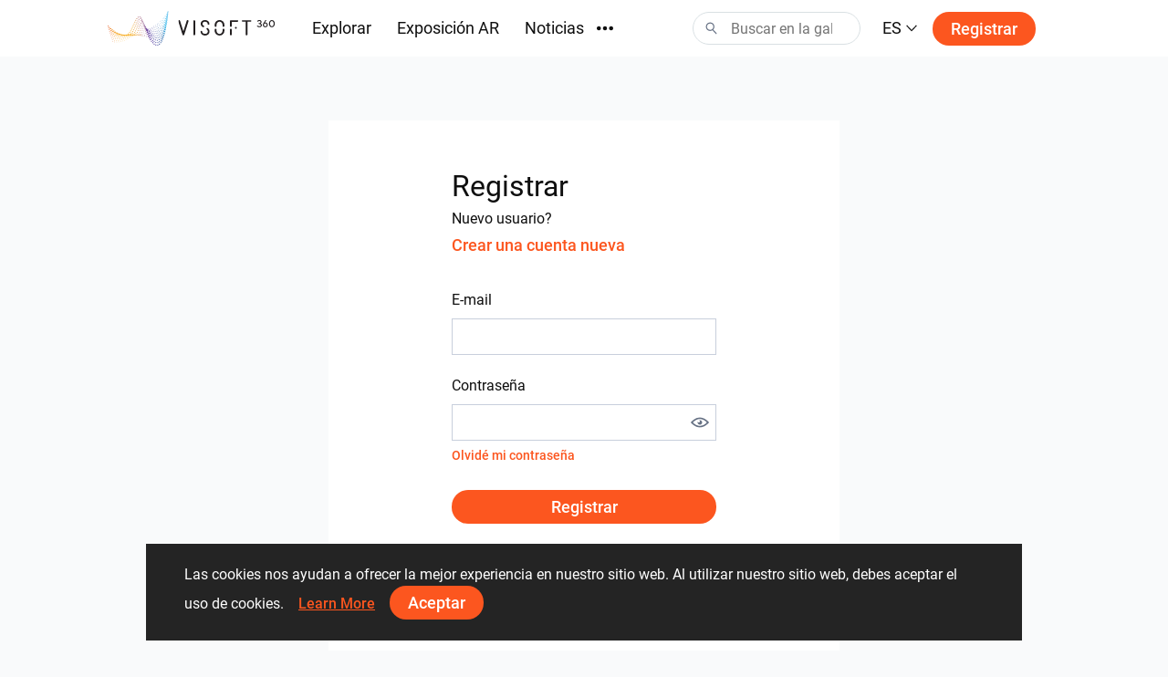

--- FILE ---
content_type: text/html; charset=utf-8
request_url: https://visoft360.com/es/Account/Login?returnUrl=%2Fca%2FAccount%2FLogin%3FreturnUrl%3D%252Fen%252Fgallery
body_size: 37142
content:
<!DOCTYPE html>
<html lang="es">
<head>
    <meta charset="utf-8" />
    <meta name="viewport" content="width=device-width, initial-scale=1.0">

    




    <title>Registrar |  ViSoft360</title>
    <link rel="apple-touch-icon" sizes="180x180" href="/Content/images/apple-touch-icon.png">
    <link rel="icon" type="image/png" sizes="32x32" href="/Content/images/favicon-32x32.png">
    <link rel="icon" type="image/png" sizes="16x16" href="/Content/images/favicon-16x16.png">



    <meta name="google-site-verification" content="DU_L_pTBAGzu2VQBQuP6KLviBcD4QpvxjuCcSK3zujM" />
    <meta name="description" content="El portal ViSoft360 introduce las ideas de dise&#241;o m&#225;s interesantes de los mejores dise&#241;adores de todo el mundo, con miles de marcas en panoramas, im&#225;genes, proyectos o formatos de objetos 3D." />
    <meta name="robots" content="index, follow">
    <meta name="referrer" content="strict-origin-when-cross-origin">
    <meta http-equiv="X-UA-Compatible" content="IE=Edge">


    <meta name="msapplication-TileColor" content="#da532c">
    <meta name="theme-color" content="#ffffff">

    

    
    <link rel="stylesheet" href="https://cdn.jsdelivr.net/npm/bootstrap@4.5.3/dist/css/bootstrap.min.css" integrity="sha384-TX8t27EcRE3e/ihU7zmQxVncDAy5uIKz4rEkgIXeMed4M0jlfIDPvg6uqKI2xXr2" crossorigin="anonymous">
    <link rel="stylesheet" href="/Content/css/main.min.css?v=Nzsp82sdgiKwgcFlst9GkUCCjMpJydaUzwFlqjfQ2oI=" />

    



    <script>
        var baseUrl = "https://visoft360.com/";
        var isDebug = false;
        var currentLang = "es";
        var userAuthorized = false;
        var recaptcha_v3_siteKey = "6LdJpOwUAAAAANrmm90h1rprkpFVlDf2B_8x-L5b";
        var isEmbeddedMode = false;
        var isCustomerEnvironment = false
    </script>


    <script src="/bundles/initLoader?v=YSZ4trlponHhw_2pM3Bn4dG5FSM4pa_P_NT92f0Cr-k1"></script>


</head>





<body>

    <header id="vi-header">





<div class="vi-header-wrapper">



    <div class="vi-header-container vi-l-header-container">
        <a class="vi-header-logo" href="/es/home">
            <img src="/Content/images/logo_v-horizontal.svg" class="img-fluid d-md-block d-none" alt="ViSoft" />
            <img src="/Content/images/logo_v-symbol.svg" class="img-fluid d-sm-block d-md-none" alt="ViSoft" />
        </a>

        <div class="vi-header-nav-container">

            <div class="vi-header-nav-item ">
                <a href="/es/gallery?elementType=0" class="vi-header-nav-link">
                    Explorar
                </a>
            </div>


            <div class="vi-header-nav-item ">
                <a href="/es/ARExhibition" class="vi-header-nav-link">
                    Exposici&#243;n AR
                </a>
            </div>



            <div class="vi-header-nav-item ">
                <a href="/es/flow" class="vi-header-nav-link">
                    Noticias
                </a>
            </div>


                <div class="vi-header-nav-item">
                    <a href="https://vision.visoft.de" class="vi-header-nav-link" target="_blank">
                        Vision
                        <div class="vi-icon vi-icon-size-18 ml-2">
                            <svg width="24" height="24" viewBox="0 0 24 24" fill="none" xmlns="http://www.w3.org/2000/svg">
<path d="M10 6V8H5V19H16V14H18V20C18 20.2652 17.8946 20.5196 17.7071 20.7071C17.5196 20.8946 17.2652 21 17 21H4C3.73478 21 3.48043 20.8946 3.29289 20.7071C3.10536 20.5196 3 20.2652 3 20V7C3 6.73478 3.10536 6.48043 3.29289 6.29289C3.48043 6.10536 3.73478 6 4 6H10ZM21 3V11H19V6.413L11.207 14.207L9.793 12.793L17.585 5H13V3H21Z" fill="#323232"/>
</svg>

                        </div>
                    </a>
                </div>



                <div class="vi-header-nav-item ">
                    <a href="/es/download" class="vi-header-nav-link">
                        Descargas
                    </a>
                </div>








        </div>


        
        <div class="vi-header-overflow-menu">
            <button class="vi-btn-empty" data-toggle="dropdown">
                <div class="vi-icon vi-icon-size-18">
                    <svg width="24" height="24" viewBox="0 0 24 24" fill="none" xmlns="http://www.w3.org/2000/svg">
<g clip-path="url(#clip0)">
<path fill-rule="evenodd" clip-rule="evenodd" d="M3 15C4.65685 15 6 13.6569 6 12C6 10.3431 4.65685 9 3 9C1.34315 9 0 10.3431 0 12C0 13.6569 1.34315 15 3 15ZM12 15C13.6569 15 15 13.6569 15 12C15 10.3431 13.6569 9 12 9C10.3431 9 9 10.3431 9 12C9 13.6569 10.3431 15 12 15ZM24 12C24 13.6569 22.6569 15 21 15C19.3431 15 18 13.6569 18 12C18 10.3431 19.3431 9 21 9C22.6569 9 24 10.3431 24 12Z" fill="#323232"/>
</g>
<defs>
<clipPath id="clip0">
<rect width="24" height="24" fill="white"/>
</clipPath>
</defs>
</svg>

                </div>
            </button>
            <div class="dropdown-menu vi-dropdown-menu-arrow" aria-labelledby="dropdownMenuButton">
                <div class="vi-dropdown-menu-content-container vi-header-overflow-menu__dropdown-content">

                </div>
            </div>
        </div>


        <div class="vi-header-search-container vi-js-header-search">

            <div class="vi-search-wrapper ">
                <div class="vi-icon vi-icon-search">
                    <svg width="24" height="24" viewBox="0 0 24 24" fill="none" xmlns="http://www.w3.org/2000/svg">
<path fill-rule="evenodd" clip-rule="evenodd" d="M15 9C15 12.3137 12.3137 15 9 15C5.68629 15 3 12.3137 3 9C3 5.68629 5.68629 3 9 3C12.3137 3 15 5.68629 15 9ZM13.299 15.748C12.0573 16.5406 10.5823 17 9 17C4.58172 17 1 13.4183 1 9C1 4.58172 4.58172 1 9 1C13.4183 1 17 4.58172 17 9C17 11.1144 16.1797 13.0372 14.84 14.4676L21.7296 21.8164L20.2705 23.1843L13.299 15.748Z" fill="#323232"/>
</svg>

                </div>
                <div class="vi-icon vi-icon-close">
                    <svg width="24" height="24" viewBox="0 0 24 24" fill="none" xmlns="http://www.w3.org/2000/svg">
<path fill-rule="evenodd" clip-rule="evenodd" d="M10.5858 11.9998L4.92896 17.6566L6.34317 19.0708L12 13.414L17.657 19.071L19.0712 17.6568L13.4142 11.9998L19.0711 6.34292L17.6569 4.92871L12 10.5856L6.34331 4.92886L4.92909 6.34308L10.5858 11.9998Z" fill="#323232"/>
</svg>

                </div>
                <input class="vi-search-field" type="text" aria-label="Search" placeholder="Buscar en la galer&#237;a" />
            </div>


            <div class="vi-search-suggest">

                <div class="vi-suggest-loader">
                    <div class="vi-loader-eclipse"></div>
                </div>

                <div class="vi-suggest-list-view">

                </div>

                <div class="vi-suggest-list-empty">
                    <span class="vi-txt-5">
                        No se encontraron resultados para tu b&#250;squeda
                    </span>
                </div>
            </div>

        </div>


        <div class="vi-header-language">
            <button class="vi-btn-empty" data-toggle="dropdown">
                <span class="vi-txt-4 text-uppercase">
                    es
                </span>
                <div class="vi-icon ml-1">
                    <svg width="24" height="24" viewBox="0 0 24 24" fill="none" xmlns="http://www.w3.org/2000/svg">
<g clip-path="url(#clip0)">
<path fill-rule="evenodd" clip-rule="evenodd" d="M2 7.31991L3.52575 6L12 15.0506L20.4742 6L22 7.31991L12 18L2 7.31991Z" fill="#323232"/>
</g>
<defs>
<clipPath id="clip0">
<rect width="24" height="24" fill="white" transform="translate(24) rotate(90)"/>
</clipPath>
</defs>
</svg>

                </div>
            </button>
            <div class="dropdown-menu vi-dropdown-menu-arrow" aria-labelledby="dropdownMenuButton">
                <div class="vi-dropdown-menu-content-container">
                        <a class="dropdown-item" href="/es/home/SetCulture/bg-BG?currentLang=es&amp;returnUrl=https%3A%2F%2Fvisoft360.com%2Fes%2FAccount%2FLogin%3FreturnUrl%3D%252Fca%252FAccount%252FLogin%253FreturnUrl%253D%25252Fen%25252Fgallery">
                            <span class="vi-txt-5">
                                Български
                            </span>
                        </a>
                        <a class="dropdown-item" href="/es/home/SetCulture/ca-ES?currentLang=es&amp;returnUrl=https%3A%2F%2Fvisoft360.com%2Fes%2FAccount%2FLogin%3FreturnUrl%3D%252Fca%252FAccount%252FLogin%253FreturnUrl%253D%25252Fen%25252Fgallery">
                            <span class="vi-txt-5">
                                Catal&#224;
                            </span>
                        </a>
                        <a class="dropdown-item" href="/es/home/SetCulture/cs-CZ?currentLang=es&amp;returnUrl=https%3A%2F%2Fvisoft360.com%2Fes%2FAccount%2FLogin%3FreturnUrl%3D%252Fca%252FAccount%252FLogin%253FreturnUrl%253D%25252Fen%25252Fgallery">
                            <span class="vi-txt-5">
                                Čeština
                            </span>
                        </a>
                        <a class="dropdown-item" href="/es/home/SetCulture/de-DE?currentLang=es&amp;returnUrl=https%3A%2F%2Fvisoft360.com%2Fes%2FAccount%2FLogin%3FreturnUrl%3D%252Fca%252FAccount%252FLogin%253FreturnUrl%253D%25252Fen%25252Fgallery">
                            <span class="vi-txt-5">
                                Deutsch
                            </span>
                        </a>
                        <a class="dropdown-item" href="/es/home/SetCulture/en-GB?currentLang=es&amp;returnUrl=https%3A%2F%2Fvisoft360.com%2Fes%2FAccount%2FLogin%3FreturnUrl%3D%252Fca%252FAccount%252FLogin%253FreturnUrl%253D%25252Fen%25252Fgallery">
                            <span class="vi-txt-5">
                                English
                            </span>
                        </a>
                        <a class="dropdown-item" href="/es/home/SetCulture/es-ES?currentLang=es&amp;returnUrl=https%3A%2F%2Fvisoft360.com%2Fes%2FAccount%2FLogin%3FreturnUrl%3D%252Fca%252FAccount%252FLogin%253FreturnUrl%253D%25252Fen%25252Fgallery">
                            <span class="vi-txt-5">
                                Espa&#241;ol
                            </span>
                        </a>
                        <a class="dropdown-item" href="/es/home/SetCulture/fr-FR?currentLang=es&amp;returnUrl=https%3A%2F%2Fvisoft360.com%2Fes%2FAccount%2FLogin%3FreturnUrl%3D%252Fca%252FAccount%252FLogin%253FreturnUrl%253D%25252Fen%25252Fgallery">
                            <span class="vi-txt-5">
                                Fran&#231;ais
                            </span>
                        </a>
                        <a class="dropdown-item" href="/es/home/SetCulture/hr-HR?currentLang=es&amp;returnUrl=https%3A%2F%2Fvisoft360.com%2Fes%2FAccount%2FLogin%3FreturnUrl%3D%252Fca%252FAccount%252FLogin%253FreturnUrl%253D%25252Fen%25252Fgallery">
                            <span class="vi-txt-5">
                                Hrvatski
                            </span>
                        </a>
                        <a class="dropdown-item" href="/es/home/SetCulture/hu-HU?currentLang=es&amp;returnUrl=https%3A%2F%2Fvisoft360.com%2Fes%2FAccount%2FLogin%3FreturnUrl%3D%252Fca%252FAccount%252FLogin%253FreturnUrl%253D%25252Fen%25252Fgallery">
                            <span class="vi-txt-5">
                                Magyar
                            </span>
                        </a>
                        <a class="dropdown-item" href="/es/home/SetCulture/it-IT?currentLang=es&amp;returnUrl=https%3A%2F%2Fvisoft360.com%2Fes%2FAccount%2FLogin%3FreturnUrl%3D%252Fca%252FAccount%252FLogin%253FreturnUrl%253D%25252Fen%25252Fgallery">
                            <span class="vi-txt-5">
                                Italiano
                            </span>
                        </a>
                        <a class="dropdown-item" href="/es/home/SetCulture/nl-NL?currentLang=es&amp;returnUrl=https%3A%2F%2Fvisoft360.com%2Fes%2FAccount%2FLogin%3FreturnUrl%3D%252Fca%252FAccount%252FLogin%253FreturnUrl%253D%25252Fen%25252Fgallery">
                            <span class="vi-txt-5">
                                Nederlands
                            </span>
                        </a>
                        <a class="dropdown-item" href="/es/home/SetCulture/pl-PL?currentLang=es&amp;returnUrl=https%3A%2F%2Fvisoft360.com%2Fes%2FAccount%2FLogin%3FreturnUrl%3D%252Fca%252FAccount%252FLogin%253FreturnUrl%253D%25252Fen%25252Fgallery">
                            <span class="vi-txt-5">
                                Polski
                            </span>
                        </a>
                        <a class="dropdown-item" href="/es/home/SetCulture/pt-PT?currentLang=es&amp;returnUrl=https%3A%2F%2Fvisoft360.com%2Fes%2FAccount%2FLogin%3FreturnUrl%3D%252Fca%252FAccount%252FLogin%253FreturnUrl%253D%25252Fen%25252Fgallery">
                            <span class="vi-txt-5">
                                Portugu&#234;s
                            </span>
                        </a>
                        <a class="dropdown-item" href="/es/home/SetCulture/ro-RO?currentLang=es&amp;returnUrl=https%3A%2F%2Fvisoft360.com%2Fes%2FAccount%2FLogin%3FreturnUrl%3D%252Fca%252FAccount%252FLogin%253FreturnUrl%253D%25252Fen%25252Fgallery">
                            <span class="vi-txt-5">
                                Rom&#226;nă
                            </span>
                        </a>
                        <a class="dropdown-item" href="/es/home/SetCulture/ru-RU?currentLang=es&amp;returnUrl=https%3A%2F%2Fvisoft360.com%2Fes%2FAccount%2FLogin%3FreturnUrl%3D%252Fca%252FAccount%252FLogin%253FreturnUrl%253D%25252Fen%25252Fgallery">
                            <span class="vi-txt-5">
                                Русский
                            </span>
                        </a>
                        <a class="dropdown-item" href="/es/home/SetCulture/sk-SK?currentLang=es&amp;returnUrl=https%3A%2F%2Fvisoft360.com%2Fes%2FAccount%2FLogin%3FreturnUrl%3D%252Fca%252FAccount%252FLogin%253FreturnUrl%253D%25252Fen%25252Fgallery">
                            <span class="vi-txt-5">
                                Slovenčina
                            </span>
                        </a>
                        <a class="dropdown-item" href="/es/home/SetCulture/sl-SI?currentLang=es&amp;returnUrl=https%3A%2F%2Fvisoft360.com%2Fes%2FAccount%2FLogin%3FreturnUrl%3D%252Fca%252FAccount%252FLogin%253FreturnUrl%253D%25252Fen%25252Fgallery">
                            <span class="vi-txt-5">
                                Slovenščina
                            </span>
                        </a>
                        <a class="dropdown-item" href="/es/home/SetCulture/sr-Latn-RS?currentLang=es&amp;returnUrl=https%3A%2F%2Fvisoft360.com%2Fes%2FAccount%2FLogin%3FreturnUrl%3D%252Fca%252FAccount%252FLogin%253FreturnUrl%253D%25252Fen%25252Fgallery">
                            <span class="vi-txt-5">
                                Српски
                            </span>
                        </a>
                        <a class="dropdown-item" href="/es/home/SetCulture/tr-TR?currentLang=es&amp;returnUrl=https%3A%2F%2Fvisoft360.com%2Fes%2FAccount%2FLogin%3FreturnUrl%3D%252Fca%252FAccount%252FLogin%253FreturnUrl%253D%25252Fen%25252Fgallery">
                            <span class="vi-txt-5">
                                T&#252;rk&#231;e
                            </span>
                        </a>
                        <a class="dropdown-item" href="/es/home/SetCulture/uk-UA?currentLang=es&amp;returnUrl=https%3A%2F%2Fvisoft360.com%2Fes%2FAccount%2FLogin%3FreturnUrl%3D%252Fca%252FAccount%252FLogin%253FreturnUrl%253D%25252Fen%25252Fgallery">
                            <span class="vi-txt-5">
                                Українська
                            </span>
                        </a>
                </div>
            </div>
        </div>

        <div class="vi-header-search-trigger vi-js-search-trigger">
            <div class="vi-icon vi-icon-search">
                <svg width="24" height="24" viewBox="0 0 24 24" fill="none" xmlns="http://www.w3.org/2000/svg">
<path fill-rule="evenodd" clip-rule="evenodd" d="M15 9C15 12.3137 12.3137 15 9 15C5.68629 15 3 12.3137 3 9C3 5.68629 5.68629 3 9 3C12.3137 3 15 5.68629 15 9ZM13.299 15.748C12.0573 16.5406 10.5823 17 9 17C4.58172 17 1 13.4183 1 9C1 4.58172 4.58172 1 9 1C13.4183 1 17 4.58172 17 9C17 11.1144 16.1797 13.0372 14.84 14.4676L21.7296 21.8164L20.2705 23.1843L13.299 15.748Z" fill="#323232"/>
</svg>

            </div>
            <div class="vi-icon vi-icon-close">
                <svg width="24" height="24" viewBox="0 0 24 24" fill="none" xmlns="http://www.w3.org/2000/svg">
<path fill-rule="evenodd" clip-rule="evenodd" d="M10.5858 11.9998L4.92896 17.6566L6.34317 19.0708L12 13.414L17.657 19.071L19.0712 17.6568L13.4142 11.9998L19.0711 6.34292L17.6569 4.92871L12 10.5856L6.34331 4.92886L4.92909 6.34308L10.5858 11.9998Z" fill="#323232"/>
</svg>

            </div>
        </div>

            <div class="vi-header-sign-in">
                <a href="/es/Account/Login?returnUrl=%2Fes%2FAccount%2FLogin%3FreturnUrl%3D%252Fca%252FAccount%252FLogin%253FreturnUrl%253D%25252Fen%25252Fgallery" class="vi-btn-primary text-capitalize">Registrar</a>
            </div>

        <div class="vi-side-menu-toggle">
            <div class="vi-icon vi-icon-menu">
                <svg width="24" height="24" viewBox="0 0 24 24" fill="none" xmlns="http://www.w3.org/2000/svg">
<path fill-rule="evenodd" clip-rule="evenodd" d="M24 4H0V2H24V4ZM24 13H0V11H24V13ZM0 22H24V20H0V22Z" fill="#323232"/>
</svg>

            </div>
        </div>
    </div>

</div>


<div class="vi-side-menu">





<section class="vi-side-menu-container vi-scrollbar-invisible  ">

    <div class="vi-side-menu-header">
        <img src="/Content/images/logo_v_text.png" />
        <div class="vi-side-menu-close">
            <div class="vi-icon vi-icon-close">
                <svg width="24" height="24" viewBox="0 0 24 24" fill="none" xmlns="http://www.w3.org/2000/svg">
<path fill-rule="evenodd" clip-rule="evenodd" d="M10.5858 11.9998L4.92896 17.6566L6.34317 19.0708L12 13.414L17.657 19.071L19.0712 17.6568L13.4142 11.9998L19.0711 6.34292L17.6569 4.92871L12 10.5856L6.34331 4.92886L4.92909 6.34308L10.5858 11.9998Z" fill="#323232"/>
</svg>

            </div>
        </div>
    </div>

    <nav class="vi-side-menu-nav">

        <ul>
            <li class="vi-side-menu-item">
                <a class="vi-side-menu-item-link" href="/es/gallery?elementType=0">
                    Explorar
                </a>
            </li>

                <li class="vi-side-menu-item">
                    <a class="vi-side-menu-item-link" href="https://vision.visoft.de" target="_blank">
                        Vision
                    </a>
                </li>

            <li class="vi-side-menu-item">
                <a class="vi-side-menu-item-link" href="/es/ARExhibition">
                    Exposici&#243;n AR
                </a>
                    </li>

                    <li class="vi-side-menu-item">
                        <a class="vi-side-menu-item-link" href="/es/flow">
                            Noticias
                        </a>
                    </li>

                        <li class="vi-side-menu-item">
                            <a class="vi-side-menu-item-link" href="/es/download">
                                Descargas
                            </a>
                        </li>

                </ul>

        <div class="vi-side-menu-language">
            <select class="vi-form-control">

                        <option value="bg-BG" data-href="/es/home/SetCulture/bg-BG?currentLang=es&amp;returnUrl=%2Fes%2FAccount%2FLogin%3FreturnUrl%3D%252Fca%252FAccount%252FLogin%253FreturnUrl%253D%25252Fen%25252Fgallery">Български</option>
                        <option value="ca-ES" data-href="/es/home/SetCulture/ca-ES?currentLang=es&amp;returnUrl=%2Fes%2FAccount%2FLogin%3FreturnUrl%3D%252Fca%252FAccount%252FLogin%253FreturnUrl%253D%25252Fen%25252Fgallery">Catal&#224;</option>
                        <option value="cs-CZ" data-href="/es/home/SetCulture/cs-CZ?currentLang=es&amp;returnUrl=%2Fes%2FAccount%2FLogin%3FreturnUrl%3D%252Fca%252FAccount%252FLogin%253FreturnUrl%253D%25252Fen%25252Fgallery">Čeština</option>
                        <option value="de-DE" data-href="/es/home/SetCulture/de-DE?currentLang=es&amp;returnUrl=%2Fes%2FAccount%2FLogin%3FreturnUrl%3D%252Fca%252FAccount%252FLogin%253FreturnUrl%253D%25252Fen%25252Fgallery">Deutsch</option>
                        <option value="en-GB" data-href="/es/home/SetCulture/en-GB?currentLang=es&amp;returnUrl=%2Fes%2FAccount%2FLogin%3FreturnUrl%3D%252Fca%252FAccount%252FLogin%253FreturnUrl%253D%25252Fen%25252Fgallery">English</option>
                        <option value="es-ES" selected="selected" data-href="/es/home/SetCulture/es-ES?currentLang=es&amp;returnUrl=%2Fes%2FAccount%2FLogin%3FreturnUrl%3D%252Fca%252FAccount%252FLogin%253FreturnUrl%253D%25252Fen%25252Fgallery">Espa&#241;ol</option>
                        <option value="fr-FR" data-href="/es/home/SetCulture/fr-FR?currentLang=es&amp;returnUrl=%2Fes%2FAccount%2FLogin%3FreturnUrl%3D%252Fca%252FAccount%252FLogin%253FreturnUrl%253D%25252Fen%25252Fgallery">Fran&#231;ais</option>
                        <option value="hr-HR" data-href="/es/home/SetCulture/hr-HR?currentLang=es&amp;returnUrl=%2Fes%2FAccount%2FLogin%3FreturnUrl%3D%252Fca%252FAccount%252FLogin%253FreturnUrl%253D%25252Fen%25252Fgallery">Hrvatski</option>
                        <option value="hu-HU" data-href="/es/home/SetCulture/hu-HU?currentLang=es&amp;returnUrl=%2Fes%2FAccount%2FLogin%3FreturnUrl%3D%252Fca%252FAccount%252FLogin%253FreturnUrl%253D%25252Fen%25252Fgallery">Magyar</option>
                        <option value="it-IT" data-href="/es/home/SetCulture/it-IT?currentLang=es&amp;returnUrl=%2Fes%2FAccount%2FLogin%3FreturnUrl%3D%252Fca%252FAccount%252FLogin%253FreturnUrl%253D%25252Fen%25252Fgallery">Italiano</option>
                        <option value="nl-NL" data-href="/es/home/SetCulture/nl-NL?currentLang=es&amp;returnUrl=%2Fes%2FAccount%2FLogin%3FreturnUrl%3D%252Fca%252FAccount%252FLogin%253FreturnUrl%253D%25252Fen%25252Fgallery">Nederlands</option>
                        <option value="pl-PL" data-href="/es/home/SetCulture/pl-PL?currentLang=es&amp;returnUrl=%2Fes%2FAccount%2FLogin%3FreturnUrl%3D%252Fca%252FAccount%252FLogin%253FreturnUrl%253D%25252Fen%25252Fgallery">Polski</option>
                        <option value="pt-PT" data-href="/es/home/SetCulture/pt-PT?currentLang=es&amp;returnUrl=%2Fes%2FAccount%2FLogin%3FreturnUrl%3D%252Fca%252FAccount%252FLogin%253FreturnUrl%253D%25252Fen%25252Fgallery">Portugu&#234;s</option>
                        <option value="ro-RO" data-href="/es/home/SetCulture/ro-RO?currentLang=es&amp;returnUrl=%2Fes%2FAccount%2FLogin%3FreturnUrl%3D%252Fca%252FAccount%252FLogin%253FreturnUrl%253D%25252Fen%25252Fgallery">Rom&#226;nă</option>
                        <option value="ru-RU" data-href="/es/home/SetCulture/ru-RU?currentLang=es&amp;returnUrl=%2Fes%2FAccount%2FLogin%3FreturnUrl%3D%252Fca%252FAccount%252FLogin%253FreturnUrl%253D%25252Fen%25252Fgallery">Русский</option>
                        <option value="sk-SK" data-href="/es/home/SetCulture/sk-SK?currentLang=es&amp;returnUrl=%2Fes%2FAccount%2FLogin%3FreturnUrl%3D%252Fca%252FAccount%252FLogin%253FreturnUrl%253D%25252Fen%25252Fgallery">Slovenčina</option>
                        <option value="sl-SI" data-href="/es/home/SetCulture/sl-SI?currentLang=es&amp;returnUrl=%2Fes%2FAccount%2FLogin%3FreturnUrl%3D%252Fca%252FAccount%252FLogin%253FreturnUrl%253D%25252Fen%25252Fgallery">Slovenščina</option>
                        <option value="sr-Latn-RS" data-href="/es/home/SetCulture/sr-Latn-RS?currentLang=es&amp;returnUrl=%2Fes%2FAccount%2FLogin%3FreturnUrl%3D%252Fca%252FAccount%252FLogin%253FreturnUrl%253D%25252Fen%25252Fgallery">Српски</option>
                        <option value="tr-TR" data-href="/es/home/SetCulture/tr-TR?currentLang=es&amp;returnUrl=%2Fes%2FAccount%2FLogin%3FreturnUrl%3D%252Fca%252FAccount%252FLogin%253FreturnUrl%253D%25252Fen%25252Fgallery">T&#252;rk&#231;e</option>
                        <option value="uk-UA" data-href="/es/home/SetCulture/uk-UA?currentLang=es&amp;returnUrl=%2Fes%2FAccount%2FLogin%3FreturnUrl%3D%252Fca%252FAccount%252FLogin%253FreturnUrl%253D%25252Fen%25252Fgallery">Українська</option>

            </select>
        </div>

        <section class="vi-side-menu-auth-container">
            <div class="vi-main-menu-sign-in text-capitalize">
                <a href="/es/Account/Login?returnUrl=%2Fes%2FAccount%2FLogin%3FreturnUrl%3D%252Fca%252FAccount%252FLogin%253FreturnUrl%253D%25252Fen%25252Fgallery" class="vi-btn-primary w-100">Registrar</a>
            </div>
        </section>

        <div class="vi-side-menu-logo">
            <img src="/Content/images/logo_v-vertical.svg" alt="ViSoft360Crown" />
        </div>
    </nav>
</section>


</div>


<div class="vi-header-search-overlay"></div>


<div class="vi-header-enabled"></div>










    </header>


    



<main id="vi-main-content" class="vi-canvas">

    

    <div class="vi-auth-container">

        <section class="vi-panel">

            <div class="vi-auth-form-wrapper">

<form action="/es/Account/Login" id="vi-auth-signIn-form" method="post"><input id="ReturnUrl" name="ReturnUrl" type="hidden" value="/ca/Account/Login?returnUrl=%2Fen%2Fgallery" /><input name="__RequestVerificationToken" type="hidden" value="EGEgCrmnFJVrocd8_z8RQ1TkWV_j2cwtuT9caZR66hMRK-G_KGs7GzQDa9T6UUvLUrbRyLrs1b3yTwV1KTN11lZ1lmDkqqKvmWBRaNCSUsI1" />                    <div class="vi-auth-form-title">
                        <span class="vi-txt-3 vi-txt-md-2 text-capitalize"> Registrar</span>
                        <div class="vi-txt-6 vi-txt-md-5">
                            Nuevo usuario? 
                            <a href="/es/Account/Register">
                                    <span class="vi-btn-text vi-txt-6 vi-txt-md-5 text-decoration-none">
                                        Crear una cuenta nueva
                                    </span>
                            </a>
                        </div>
                    </div>
                    <div class="vi-form-group">
                        <label class="vi-label-default-2">E-mail</label>
                        <input class="vi-form-control w-100" data-val="true" data-val-required="The Email field is required." id="Email" name="Email" type="email" value="" />
                        <span class="field-validation-valid vi-form-input-error" data-valmsg-for="Email" data-valmsg-replace="true"></span>
                    </div>
                    <div class="vi-form-group">
                        <label class="vi-label-default-2">Contrase&#241;a</label>

                        <div class="vi-password-input-wrapper">
                            <input class="vi-form-control w-100" data-val="true" data-val-required="The Password field is required." id="Password" name="Password" type="password" />
                            <span class="vi-show-hide-password" data-target="#Password">
                                <span class="vi-icon vi-icon-eye vi-icon-size-20">
                                    <svg width="24" height="24" viewBox="0 0 24 24" fill="none" xmlns="http://www.w3.org/2000/svg">
<path fill-rule="evenodd" clip-rule="evenodd" d="M12 5.5C19 5.5 24 12 24 12C24 12 19 18.5 12 18.5C5 18.5 0 12 0 12C0 12 5 5.5 12 5.5ZM4.5899 13.6613C3.82663 13.0776 3.18649 12.4923 2.69344 12C3.18649 11.5077 3.82663 10.9224 4.5899 10.3387C6.54043 8.84713 9.11714 7.5 12 7.5C14.8829 7.5 17.4596 8.84713 19.4101 10.3387C20.1734 10.9224 20.8135 11.5077 21.3066 12C20.8135 12.4923 20.1734 13.0776 19.4101 13.6613C17.4596 15.1529 14.8829 16.5 12 16.5C9.11714 16.5 6.54043 15.1529 4.5899 13.6613ZM15 12C15 13.6569 13.6569 15 12 15C10.3431 15 9 13.6569 9 12C9 11.6925 9.04625 11.3959 9.13218 11.1166C9.36736 11.6375 9.89135 12 10.5 12C11.3284 12 12 11.3284 12 10.5C12 9.89135 11.6375 9.36736 11.1166 9.13218C11.3959 9.04625 11.6925 9 12 9C13.6569 9 15 10.3431 15 12Z" fill="#323232"/>
</svg>

                                </span>
                                <span class="vi-icon vi-icon-eye-closed vi-icon-size-20">
                                    <svg width="24" height="24" viewBox="0 0 24 24" fill="none" xmlns="http://www.w3.org/2000/svg">
<path fill-rule="evenodd" clip-rule="evenodd" d="M17.9561 7.04419L21.0002 4.00015L19.5859 2.58594L1.58594 20.5859L3.00015 22.0002L7.4161 17.5842C8.80628 18.1377 10.3474 18.5 12 18.5C19 18.5 24 12 24 12C24 12 21.6666 8.96652 17.9561 7.04419ZM16.4615 8.53884L14.562 10.4383C14.8399 10.8932 15 11.4279 15 12C15 13.6569 13.6569 15 12 15C11.4279 15 10.8932 14.8399 10.4383 14.562L8.98046 16.0198C9.93579 16.3204 10.9475 16.5 12 16.5C14.8829 16.5 17.4596 15.1529 19.4101 13.6613C20.1734 13.0776 20.8135 12.4923 21.3066 12C20.8135 11.5077 20.1734 10.9224 19.4101 10.3387C18.5419 9.67478 17.5496 9.03947 16.4615 8.53884ZM12 5.5C12.586 5.5 13.158 5.54555 13.7142 5.62904L11.8419 7.50135C9.02297 7.54939 6.50471 8.87445 4.5899 10.3387C3.82663 10.9224 3.18649 11.5077 2.69344 12C3.18649 12.4923 3.82663 13.0776 4.5899 13.6613C4.79353 13.817 5.00399 13.9711 5.22091 14.1224L3.78671 15.5565C1.41237 13.8361 0 12 0 12C0 12 5 5.5 12 5.5Z" fill="#323232"/>
</svg>

                                </span>
                            </span>
                        </div>

                        <span class="field-validation-valid vi-form-input-error" data-valmsg-for="Password" data-valmsg-replace="true"></span>

                        <div>
                            <a href="/es/Account/ForgotPassword" class="vi-btn-text text-decoration-none">
                                <span class="vi-txt-6">Olvid&#233; mi contrase&#241;a</span>
                            </a>
                        </div>

                    </div>
                    <button id="LOGIN_TO_VISOFT360" type="submit" class="vi-btn-primary w-100  text-capitalize">
                        Registrar
                    </button>
                    <div class="vi-auth-logo">
                        <img src="/Content/images/logo_v-symbol-blue-grey.svg" />
                    </div>
</form>
            </div>


        </section>
    </div>

</main>







    <footer id="vi-footer">

    
    </footer>


    

<div class="vi-dialog vi-login-signup-dialog d-none" id="vi-login-signup-dialog">

    <div class="vi-dialog-panel">

        <div class="vi-dialog-close">
            <div class="vi-icon vi-icon-size-18">
                <svg width="24" height="24" viewBox="0 0 24 24" fill="none" xmlns="http://www.w3.org/2000/svg">
<path fill-rule="evenodd" clip-rule="evenodd" d="M10.5858 11.9998L4.92896 17.6566L6.34317 19.0708L12 13.414L17.657 19.071L19.0712 17.6568L13.4142 11.9998L19.0711 6.34292L17.6569 4.92871L12 10.5856L6.34331 4.92886L4.92909 6.34308L10.5858 11.9998Z" fill="#323232"/>
</svg>

            </div>
        </div>

        <div class="vi-dialog-panel-content">
            <div class="vi-dialog-title">
                <span class="vi-txt-md-3 vi-txt-4">Inicia sesi&#243;n o reg&#237;strate para disfrutar plenamente de ViSoft360</span>
            </div>

            <div class="vi-txt-md-4 vi-txt-5 pt-3 text-center w-75">
                Explore obras y proyectos, interact&#250;e con la comunidad y obtenga acceso a muchas funciones adicionales
            </div>

            <div class="vi-dialog-logo">
                <img src="/Content/images/logo_v-symbol.svg" class="img-fluid" />
            </div>
           

            <div class="vi-dialog-action-container w-50">
                <a href="/es/Account/Login?returnUrl=%2Fes%2FAccount%2FLogin%3FreturnUrl%3D%252Fca%252FAccount%252FLogin%253FreturnUrl%253D%25252Fen%25252Fgallery" class="vi-btn-primary text-capitalize">
                    Registrar
                </a>
            </div>



        </div>



    </div>

</div>

    

<div class="vi-dialog-notification" id="vi-dialog-notification">
    <div class="vi-dialog-notification__icon">
        <div class="vi-icon vi-icon-size-36 mr-3">
            <?xml version="1.0" standalone="no"?>
<!DOCTYPE svg PUBLIC "-//W3C//DTD SVG 20010904//EN"
 "http://www.w3.org/TR/2001/REC-SVG-20010904/DTD/svg10.dtd">
<svg version="1.0" xmlns="http://www.w3.org/2000/svg"
 width="122.000000pt" height="122.000000pt" viewBox="0 0 122.000000 122.000000"
 preserveAspectRatio="xMidYMid meet">

<g transform="translate(0.000000,122.000000) scale(0.100000,-0.100000)"
fill="#000000" stroke="none">
<path d="M462 1200 c-221 -58 -385 -224 -442 -446 -83 -322 117 -650 446 -734
322 -83 650 117 734 446 112 438 -301 848 -738 734z m280 -29 c224 -57 386
-225 433 -446 18 -88 19 -142 0 -230 -47 -225 -225 -402 -450 -450 -130 -27
-247 -11 -375 51 -96 48 -204 152 -249 243 -40 79 -71 197 -71 271 0 144 67
299 174 405 149 148 346 205 538 156z"/>
<path d="M583 773 c4 -75 7 -162 7 -195 0 -55 1 -58 25 -58 24 0 25 2 25 68 0
37 3 124 7 195 l6 127 -38 0 -38 0 6 -137z"/>
<path d="M587 444 c-11 -11 -8 -52 4 -59 5 -4 21 -4 35 -1 20 5 25 12 22 34
-2 20 -9 28 -28 30 -14 2 -29 0 -33 -4z"/>
</g>
</svg>

        </div>
    </div>
   
    <div class="vi-dialog-notification__content vi-txt-md-5 vi-txt-6">
        
    </div>
    <div class="d-none vi-dialog-notification__default-message">
        Algo sali&#243; mal !!!
    </div>
</div>




<div id="vi-cookie-consent-dialog" class="vi-dialog-cookie-consent">

    <div class="vi-txt-md-5 vi-txt-6">
       Las cookies nos ayudan a ofrecer la mejor experiencia en nuestro sitio web. Al utilizar nuestro sitio web, debes aceptar el uso de cookies.
        &nbsp;&nbsp;
        <a href="privacy-policy#cookies" target="_blank" class="vi-btn-text">
            <u class="vi-txt-md-5 vi-txt-6">Learn More</u>
        </a> &nbsp;&nbsp;
        <span class="vi-btn-primary vi-js-cookie-consent-accept">
            Aceptar
        </span>
    </div>

</div>



<script src="/bundles/modernizr-custom?v=HrCcUx8QCXvSR3tuwCduv6msZ9I856h63VkuttfnNQs1"></script>


    <script src="https://ajax.aspnetcdn.com/ajax/jQuery/jquery-3.5.1.min.js"></script>
    <script>
                                            if (window.jQuery === undefined) {
                document.write('<script src="' + baseUrl + '/Scripts/Jquery/jquery-3.5.1.min.js"><\/script>');
            }

    </script>

    <script src="/bundles/global?v=Zzgoq3M1_gmBVQUoHqjcPVleOtTruPmrrR7z4YQ40Lc1"></script>

    <script src="/bundles/perspective-hover?v=UYEeZ1uq0i1qpIYGmoKs5a9Mt8VZ12xv8AaVYNC4iTo1"></script>

    <script src="/bundles/input?v=IP4BFX8Xhwtn8QympdnwZ6uG1UGV2ijhZUNG5HBAjP41"></script>

    <script src="/bundles/custom-protocol-check?v=P0K-cDECc_ZKaTZ_5_eeXw3Tb8VwryqnkC_puHYXcYc1"></script>

    <script src="https://cdn.jsdelivr.net/npm/bootstrap@4.5.3/dist/js/bootstrap.bundle.min.js" integrity="sha384-ho+j7jyWK8fNQe+A12Hb8AhRq26LrZ/JpcUGGOn+Y7RsweNrtN/tE3MoK7ZeZDyx" crossorigin="anonymous"></script>
    <script>
        if (typeof ($.fn.modal) === 'undefined') {
            document.write("<script src='" + baseUrl + "/Scripts/bootstrap.min.js'>\x3C/script>");
            document.write("<link rel='stylesheet' href='" + baseUrl + "/Content/Bootstrap/bootstrap.min.css'>");
        }
    </script>

    <script src="/Scripts/qr/qrcode.min.js"></script>
    <script src="/bundles/layout?v=lt2cV1p4cw14NG2L-PWh_7-0P_Jg6kqMUXwQReOQO1A1"></script>

    <script src="/bundles/dialog?v=Wxovmk71pip6GQ-T8xHulblZHqcWHcVK5nXREtBK-FI1"></script>


    <!-- Global site tag (gtag.js) - Google Analytics -->
    <script async src="https://www.googletagmanager.com/gtag/js?id=G-R11CC7K18P"></script>
    <script>
        window.dataLayer = window.dataLayer || [];
        function gtag() { dataLayer.push(arguments); }
        gtag('js', new Date());

        gtag('config', 'G-R11CC7K18P');
    </script>

    <script>
        window.fbAsyncInit = function () {
            FB.init({
                appId: "1029377451572544",
                autoLogAppEvents: true,
                xfbml: true,
                version: 'v5.0'
            });
        };
    </script>
    <script async defer src="https://connect.facebook.net/en_US/sdk.js"></script>
    <script async defer src="https://assets.pinterest.com/js/pinit.js"></script>

    
    <script src="/bundles/auth?v=wflPtJU59lsATuA-L0nh6KKUJLbNl1Vjv8ovSdN-SwI1"></script>




</body>
</html>
